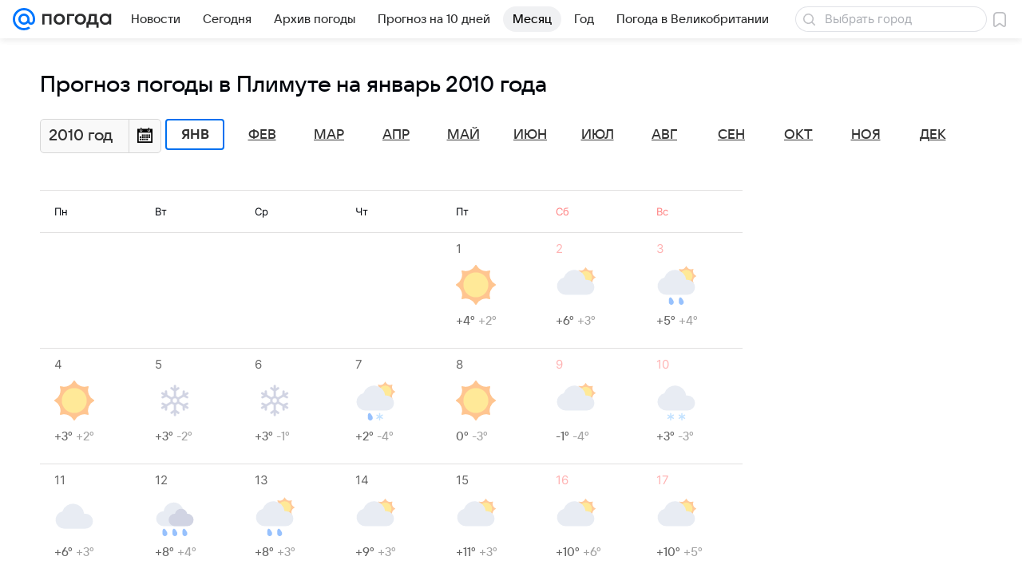

--- FILE ---
content_type: image/svg+xml
request_url: https://pogoda.mail.ru/-/490ce62d/img/status/icon/2021/lt/svg/35.svg
body_size: 493
content:
<svg fill="none" height="32" width="32" xmlns="http://www.w3.org/2000/svg"><path d="M26.533 21.027l-1.652-.956 1.393-.687a.893.893 0 00-.795-1.598L23.024 19l-3.572-2.063a3.197 3.197 0 000-1.892l3.572-2.063 2.455 1.232a.893.893 0 00.795-1.598l-1.393-.687 1.652-.956a.893.893 0 00-.893-1.544l-1.652.946.08-1.518a.894.894 0 10-1.785-.116l-.179 2.732-3.571 2.054a3.571 3.571 0 00-1.608-.973V8.446l2.277-1.517a.892.892 0 10-.99-1.483l-1.287.849V4.393a.893.893 0 10-1.785 0v1.902l-1.295-.893a.894.894 0 10-.991 1.482l2.286 1.562v4.116a3.572 3.572 0 00-1.652.947l-3.571-2.054-.134-2.74a.896.896 0 10-1.786.142l.08 1.518-1.652-.955a.893.893 0 00-.892 1.544l1.651.956-1.392.687a.896.896 0 00.794 1.607L9.042 13l3.57 2.063a3.197 3.197 0 000 1.892l-3.57 2.063-2.456-1.232a.892.892 0 10-.794 1.598l1.392.687-1.651.956a.893.893 0 10.892 1.544l1.652-.946-.08 1.518a.893.893 0 00.83.946h.063a.893.893 0 00.893-.839l.178-2.732 3.572-2.054a3.57 3.57 0 001.607.982v4.117l-2.277 1.517a.892.892 0 00.991 1.483l1.295-.893v1.937a.893.893 0 101.785 0v-1.902l1.295.893a.894.894 0 10.991-1.482l-2.295-1.562v-4.108a3.571 3.571 0 001.652-.946l3.572 2.054.178 2.732a.893.893 0 00.893.839h.063a.893.893 0 00.785-.982l-.098-1.545 1.652.956a.893.893 0 00.893-1.545zm-10.5-3.241a1.786 1.786 0 110-3.572 1.786 1.786 0 010 3.572z" fill="#b4b9d1" stroke="#b4b9d1" stroke-width=".1"/></svg>